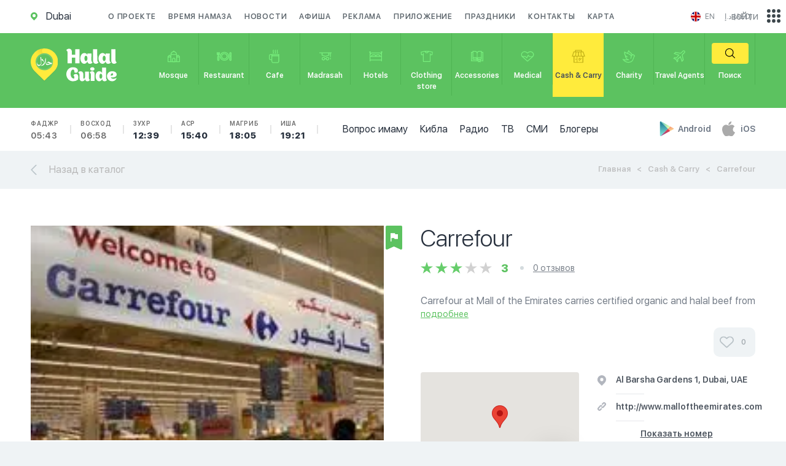

--- FILE ---
content_type: image/svg+xml
request_url: https://en.halalguide.me/static/img/flag1/kg.svg
body_size: 1941
content:
<svg xmlns="http://www.w3.org/2000/svg" height="512" width="512" viewBox="0 0 512 512">
  <defs>
    <clipPath id="a">
      <path fill-opacity=".67" d="M104.06 0h416.25v416.25H104.06z"/>
    </clipPath>
  </defs>
  <g clip-path="url(#a)" fill-rule="evenodd" transform="matrix(1.23 0 0 1.23 -128 0)">
    <path fill="#be0027" d="M0 0h625v416.25H0z"/>
    <path d="M189.795 212.303c11.104-13.504 34.105-.324 52.88-10.048-22.241 1.223-34.364-10.674-51.936-9.006 18.207-11.184 33.707 3.658 54.065-2.308-26.963-2.268-25.794-14.321-50.311-16.033 21.778-9.288 32.549 9.553 53.882 5.268-25.143-5.804-28.491-20.614-47.185-23.75 27.323-4.123 25.542 12.028 52.327 14-27.187-11.661-20.061-21.785-42.8-30.667 25.444-.601 23.757 17.033 49.535 21.658-22.068-14-19.342-26.776-37.52-36.773 21.565.39 23.67 22.462 45.678 29.3-19.632-15.576-14.47-28.71-31.433-42.62 21.449 5.032 18.326 24.074 40.665 36.22-16.555-18.385-10.203-31.547-24.645-46.597 20.629 6.643 12.792 24.74 34.198 41.946-12.271-20.207-4.695-33.094-16.771-50.142 19.153 9.89 9.879 28.35 27.66 46.794-8.37-20.738.012-33.62-8.542-51.983 16.383 12.24 6.639 31.969 19.855 50.789-4.818-25.95 6.375-30.22 2.892-52.945 12.444 15.276-1.465 30.553 8.088 53.056-1.163-25.59 12.434-31.54 10.076-52.085 12.332 18.41-6.916 34.432 1.134 54.149 2.082-24.28 18.036-30.566 18.284-49.46 9.7 17.344-11.472 29.815-8.035 52.809 6.967-25.362 23.964-28.496 25.969-45.548 5.882 20.063-17.288 29.39-15.933 51.626 6.9-22.55 28.146-25.194 32.489-41.85 2.68 21.226-18.212 24.994-24.093 48.443 10.985-19.138 30.197-20.708 38.847-35.844-.68 20.987-24.263 23.739-31.502 43.39 13.597-16.673 30.642-13.78 44.239-28.563-1.435 18.942-25.441 17.87-38.218 37.482 14.744-13.603 36.938-9.527 48.235-21.24-.548 16.755-30.006 15.496-43.898 30.47 17.134-9.385 38.826-3.872 51.4-12.59-2.297 14.689-33.393 11.256-48.255 22.72 20.496-5.68 36.322 3.097 52.927-3.248-8.081 14.298-36.287 5.248-51.262 14.543 17.787-3.012 36.687 7.764 52.918 4.307-5.335 12.358-36.243-.747-52.918 6.94 19.926-.174 32.847 12.549 51.327 11.707-10.051 11.189-37.225-4.197-53.057-1.57 19.316 3.997 34.073 20.002 48.719 20.773-12.02 9.229-34.49-11.786-52.734-9.118 18.784 5.028 34.565 26.399 45.344 26.868-11.613 7.936-34.566-18.263-50.292-17.332 19.102 8.634 27.863 30.499 40.404 33.573-15.527 4.982-30.786-23.753-47.471-24.75 19.326 12.19 20.418 30.828 35.298 39.125-15.656 3.827-26.8-28.59-43.3-31.326 15.845 11.648 18.235 36.528 28.74 44.396-15.94.842-21.7-33.1-38.036-37.95 13.996 11.69 10.645 37.056 21.527 47.856-16.605-3.406-14.465-32.957-31.802-42.908 12.455 15.707 6.119 38.085 14.237 50.679-16.155-6.535-9.138-32.981-24.561-47.96 8.414 16.735-.63 36.25 6.006 52.428-14.758-7.198-4.832-38.523-16.143-50.947 5.199 19.338-4.39 35.34-.525 52.677-15.088-17.5 2.29-35.112-10.797-52.946 3.474 20.469-10.842 34.712-8.591 51.845-11.964-13.975 6.427-36.401-2.868-54.046 2 20.125-16.484 37.754-15.215 50.429-9.738-16.233 10.81-35.432 5.309-53.89-1.16 19.165-19.813 29.579-23.326 47.037-6.27-19.26 15.905-33.18 13.99-52.105-6.35 18.004-24.374 25.222-30.724 42.67-5.2-19.205 21.068-29.403 21.762-49.61-8.12 18.95-29.692 23.112-36.811 37.614-2.658-19.105 27.485-27.647 28.607-45.751-9.704 17.383-33.307 18.088-41.455 31.913-1.235-19.037 30.554-21.395 35.545-41.32-9.661 14.86-35.556 12.932-46.33 25.013 1.699-17.66 36.087-18.752 41.567-34.633-12.783 12.33-36.554 7.22-49.94 17.002 7.45-17.345 39.706-13.668 46.998-26.233-14.28 7.45-39.576.228-52.03 7.678 11.319-16.427 36.425-6.614 50.634-17.926-23.112 3.368-36.996-5.83-52.992-1.572z" fill="#ff0"/>
    <path d="M393.427 208.211c0 44.552-36.115 80.666-80.665 80.666-44.551 0-80.666-36.116-80.666-80.666s36.116-80.665 80.666-80.665 80.665 36.116 80.665 80.665z" fill="#ff0"/>
    <path d="M383.049 208.37c0 38.732-31.399 70.13-70.13 70.13-38.733 0-70.13-31.4-70.13-70.13 0-38.733 31.398-70.13 70.13-70.13s70.13 31.398 70.13 70.13z" fill="#be0027"/>
    <path d="M373.3 208.527c0 33.261-26.964 60.224-60.224 60.224-33.262 0-60.224-26.963-60.224-60.224 0-33.261 26.963-60.224 60.224-60.224 33.261 0 60.224 26.964 60.224 60.224z" fill="#ff0"/>
    <path d="M261.815 169.063c16.667-.367 37.424 1.153 51.104 12.108 14.519-9.068 31.71-13.261 49.218-11.636l8.963 16.353c-13-1.311-25.683.525-40.727 6.605 19.184 15.2 28.776 34.803 28.147 58.652-2.201 2.725-5.661 5.765-7.862 8.49 3.197-23.167-9.015-49.006-26.732-62.582 14.414 20.809 23.01 39.573 20.6 65.413-2.568 1.52-5.61 3.669-8.177 5.189 3.773-22.8-1.571-49.532-18.397-65.1 9.696 14.258 19.393 39.837 13.365 65.886-2.621.786-6.656 2.988-9.277 3.774 6.762-21.332 2.515-48.012-8.806-63.998-11.216 16.092-14.886 40.673-8.492 63.369-3.145-.786-5.503-1.73-8.648-2.516-4.612-24.425 1.783-51.996 12.895-66.356-11.322 6.552-22.015 34.645-19.028 63.369-2.725-1.258-4.822-2.202-7.547-3.46-3.67-21.438 6.027-49.321 19.97-65.414-15.83 9.959-28.671 34.385-26.417 60.697-2.411-2.15-4.665-3.197-7.076-5.346-2.778-22.958 10.483-46.072 26.102-59.91-13.156-5.871-24.425-7.024-40.726-6.762 2.568-5.294 4.98-11.531 7.548-16.825z" fill="#be0027"/>
  </g>
</svg>
